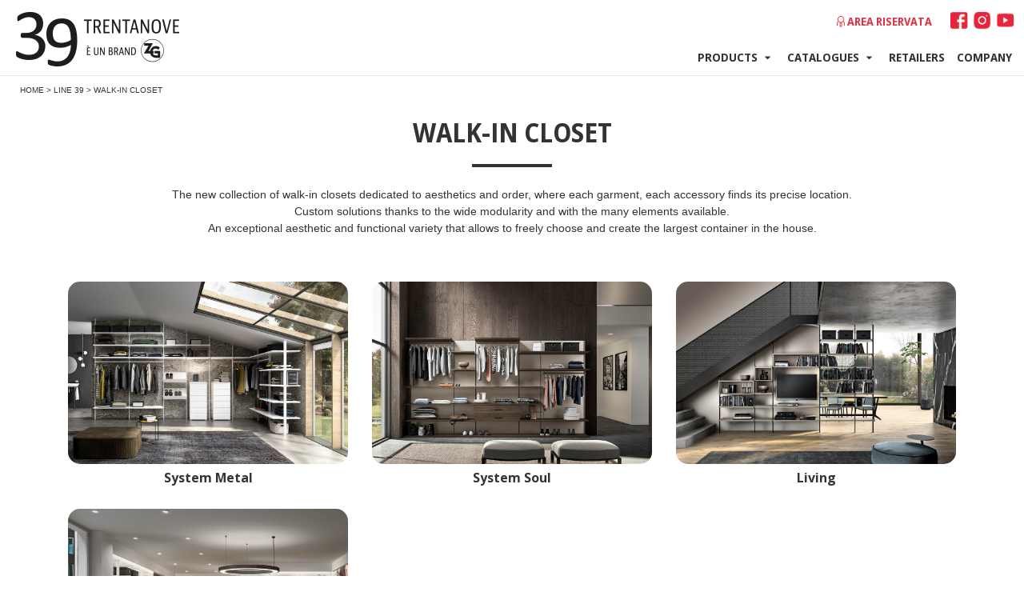

--- FILE ---
content_type: text/html; charset=UTF-8
request_url: https://en.zgmobili.com/line39/walk-in-closet-2/
body_size: 7937
content:
<!DOCTYPE html>
<html lang="en-US" >
  <head>
    <meta charset="UTF-8">
    <meta http-equiv="X-UA-Compatible" content="IE=edge">
    <meta name="viewport" content="width=device-width, initial-scale=1">
    <title>Arredamento  Walk-in Closet | ZG Mobili</title>
    <meta name="description" content="Scegli la cabina armadio ideale per te e scoprine tutti i dettagli, le fotografie e le finiture disponibili. ZG MOBILI - www.zgmobili.com info@zggroup.com">
    <!--<meta name="author" content="">-->
    <meta property="og:title" content=" Walk-in Closet"/>
    <meta property="og:url" content="https://en.zgmobili.com/line39/walk-in-closet-2/"/> 
    <link rel="stylesheet" href="https://stackpath.bootstrapcdn.com/bootstrap/4.5.1/css/bootstrap.min.css">
    <link rel="stylesheet" href="https://cdn.jsdelivr.net/gh/fancyapps/fancybox@3.5.7/dist/jquery.fancybox.min.css" />
	<link rel="stylesheet" href="https://cdn.jsdelivr.net/npm/bootstrap-icons@1.9.1/font/bootstrap-icons.css">
	<link rel="stylesheet" href="https://cdn.plyr.io/3.7.8/plyr.css" />
	<script src="https://cdn.plyr.io/3.7.8/plyr.js"></script>

      <link href="https://en.zgmobili.com/wp-content/themes/zgmobili/assets/plugin/royalslide/royalslider.css" rel="stylesheet" type="text/css">
      <link href="https://en.zgmobili.com/wp-content/themes/zgmobili/assets/plugin/royalslide/skins/minimal-white/rs-minimal-white.css" rel="stylesheet" type="text/css">
	
    <link rel="icon" type="image/ico" href="/favicon.ico"/>
  <meta name='robots' content='max-image-preview:large' />
<link rel="alternate" hreflang="it" href="https://www.zgmobili.com/linea39/arredamento-cabine-armadio/" />
<link rel="alternate" hreflang="en" href="https://en.zgmobili.com/line39/walk-in-closet-2/" />
<link rel="alternate" hreflang="fr" href="https://fr.zgmobili.com/ligne39/garde-robe/" />
<link rel="alternate" hreflang="x-default" href="https://www.zgmobili.com/linea39/arredamento-cabine-armadio/" />
<link rel='dns-prefetch' href='//www.zgmobili.com' />
<link rel="alternate" title="oEmbed (JSON)" type="application/json+oembed" href="https://en.zgmobili.com/wp-json/oembed/1.0/embed?url=https%3A%2F%2Fen.zgmobili.com%2Fline39%2Fwalk-in-closet-2%2F" />
<link rel="alternate" title="oEmbed (XML)" type="text/xml+oembed" href="https://en.zgmobili.com/wp-json/oembed/1.0/embed?url=https%3A%2F%2Fen.zgmobili.com%2Fline39%2Fwalk-in-closet-2%2F&#038;format=xml" />
<style id='wp-img-auto-sizes-contain-inline-css' type='text/css'>
img:is([sizes=auto i],[sizes^="auto," i]){contain-intrinsic-size:3000px 1500px}
/*# sourceURL=wp-img-auto-sizes-contain-inline-css */
</style>
<style id='wp-emoji-styles-inline-css' type='text/css'>

	img.wp-smiley, img.emoji {
		display: inline !important;
		border: none !important;
		box-shadow: none !important;
		height: 1em !important;
		width: 1em !important;
		margin: 0 0.07em !important;
		vertical-align: -0.1em !important;
		background: none !important;
		padding: 0 !important;
	}
/*# sourceURL=wp-emoji-styles-inline-css */
</style>
<link rel='stylesheet' id='wp-block-library-css' href='https://en.zgmobili.com/wp-includes/css/dist/block-library/style.min.css?ver=6.9' type='text/css' media='all' />

<style id='classic-theme-styles-inline-css' type='text/css'>
/*! This file is auto-generated */
.wp-block-button__link{color:#fff;background-color:#32373c;border-radius:9999px;box-shadow:none;text-decoration:none;padding:calc(.667em + 2px) calc(1.333em + 2px);font-size:1.125em}.wp-block-file__button{background:#32373c;color:#fff;text-decoration:none}
/*# sourceURL=/wp-includes/css/classic-themes.min.css */
</style>
<link rel='stylesheet' id='wpml-legacy-vertical-list-0-css' href='https://en.zgmobili.com/wp-content/plugins/sitepress-multilingual-cms/templates/language-switchers/legacy-list-vertical/style.min.css?ver=1' type='text/css' media='all' />
<style id='wpml-legacy-vertical-list-0-inline-css' type='text/css'>
.wpml-ls-statics-footer a, .wpml-ls-statics-footer .wpml-ls-sub-menu a, .wpml-ls-statics-footer .wpml-ls-sub-menu a:link, .wpml-ls-statics-footer li:not(.wpml-ls-current-language) .wpml-ls-link, .wpml-ls-statics-footer li:not(.wpml-ls-current-language) .wpml-ls-link:link {background-color:#ffffff;}.wpml-ls-statics-footer .wpml-ls-current-language:hover>a, .wpml-ls-statics-footer .wpml-ls-current-language>a:focus {background-color:#eeeeee;}
/*# sourceURL=wpml-legacy-vertical-list-0-inline-css */
</style>
<link rel='stylesheet' id='style-css' href='https://en.zgmobili.com/wp-content/themes/zgmobili/style.css?ver=6.9' type='text/css' media='all' />
<script type="text/javascript" id="wpml-cookie-js-extra">
/* <![CDATA[ */
var wpml_cookies = {"wp-wpml_current_language":{"value":"en","expires":1,"path":"/"}};
var wpml_cookies = {"wp-wpml_current_language":{"value":"en","expires":1,"path":"/"}};
//# sourceURL=wpml-cookie-js-extra
/* ]]> */
</script>
<script type="text/javascript" src="https://en.zgmobili.com/wp-content/plugins/sitepress-multilingual-cms/res/js/cookies/language-cookie.js?ver=486900" id="wpml-cookie-js" defer="defer" data-wp-strategy="defer"></script>
<script type="text/javascript" src="https://en.zgmobili.com/wp-includes/js/jquery/jquery.min.js?ver=3.7.1" id="jquery-core-js"></script>
<script type="text/javascript" src="https://en.zgmobili.com/wp-includes/js/jquery/jquery-migrate.min.js?ver=3.4.1" id="jquery-migrate-js"></script>
<script type="text/javascript" id="wpml-xdomain-data-js-extra">
/* <![CDATA[ */
var wpml_xdomain_data = {"css_selector":"wpml-ls-item","ajax_url":"https://en.zgmobili.com/wp-admin/admin-ajax.php","current_lang":"en","_nonce":"f32b988aac"};
//# sourceURL=wpml-xdomain-data-js-extra
/* ]]> */
</script>
<script type="text/javascript" src="https://en.zgmobili.com/wp-content/plugins/sitepress-multilingual-cms/res/js/xdomain-data.js?ver=486900" id="wpml-xdomain-data-js" defer="defer" data-wp-strategy="defer"></script>
<link rel="https://api.w.org/" href="https://en.zgmobili.com/wp-json/" /><link rel="alternate" title="JSON" type="application/json" href="https://en.zgmobili.com/wp-json/wp/v2/pages/18324" /><link rel="EditURI" type="application/rsd+xml" title="RSD" href="https://en.zgmobili.com/xmlrpc.php?rsd" />
<meta name="generator" content="WordPress 6.9" />
<link rel="canonical" href="https://en.zgmobili.com/line39/walk-in-closet-2/" />
<link rel='shortlink' href='https://en.zgmobili.com/?p=18324' />
<meta name="generator" content="WPML ver:4.8.6 stt:1,4,27;" />


<link rel="preconnect" href="https://fonts.googleapis.com">
<link rel="preconnect" href="https://fonts.gstatic.com" crossorigin>
<link href="https://fonts.googleapis.com/css2?family=DM+Serif+Text:ital@0;1&family=Open+Sans:ital,wdth,wght@0,75..100,300..800;1,75..100,300..800&display=swap" rel="stylesheet">

<link rel="stylesheet" href="https://cdn.jsdelivr.net/gh/orestbida/cookieconsent@v3.1.0/dist/cookieconsent.css">
<script defer src="https://cdn.jsdelivr.net/gh/orestbida/cookieconsent@v3.1.0/dist/cookieconsent.umd.js"></script>


<!-- Google tag (gtag.js) -->
<script async src="https://www.googletagmanager.com/gtag/js?id=G-DMN2PLGD18"></script>
<script>
  window.dataLayer = window.dataLayer || [];
  function gtag(){dataLayer.push(arguments);}
  gtag('js', new Date());

  gtag('config', 'G-DMN2PLGD18');
</script>


</head>

  
  
<body class="wp-singular page-template page-template-page-collezione page-template-page-collezione-php page page-id-18324 page-parent page-child parent-pageid-14655 wp-custom-logo wp-theme-zgmobili "  >
<script type="module">

/**
 * All config. options available here:
 * https://cookieconsent.orestbida.com/reference/configuration-reference.html
 */
CookieConsent.run({

    // root: 'body',
    // autoShow: true,
    // disablePageInteraction: true,
    // hideFromBots: true,
    // mode: 'opt-in',
    // revision: 0,

    cookie: {
        name: 'cc_cookie',
        // domain: location.hostname,
        // path: '/',
        // sameSite: "Lax",
        // expiresAfterDays: 182,
    },

    // https://cookieconsent.orestbida.com/reference/configuration-reference.html#guioptions
    guiOptions: {
        consentModal: {
            layout: 'cloud inline',
            position: 'bottom center',
            equalWeightButtons: true,
            flipButtons: false
        },
        preferencesModal: {
            layout: 'box',
            equalWeightButtons: true,
            flipButtons: false
        }
    },

    onFirstConsent: ({cookie}) => {
        console.log('onFirstConsent fired',cookie);
    },

    onConsent: ({cookie}) => {
        console.log('onConsent fired!', cookie)
    },

    onChange: ({changedCategories, changedServices}) => {
        console.log('onChange fired!', changedCategories, changedServices);
    },

    onModalReady: ({modalName}) => {
        console.log('ready:', modalName);
    },

    onModalShow: ({modalName}) => {
        console.log('visible:', modalName);
    },

    onModalHide: ({modalName}) => {
        console.log('hidden:', modalName);
    },

    categories: {
        necessary: {
            enabled: true,  // this category is enabled by default
            readOnly: true  // this category cannot be disabled
        },
        analytics: {
            autoClear: {
                cookies: [
                    {
                        name: /^_ga/,   // regex: match all cookies starting with '_ga'
                    },
                    {
                        name: '_gid',   // string: exact cookie name
                    }
                ]
            },

            // https://cookieconsent.orestbida.com/reference/configuration-reference.html#category-services
            services: {
                ga: {
                    label: 'Google Analytics',
                    onAccept: () => {},
                    onReject: () => {}
                },
                youtube: {
                    label: 'Youtube Embed',
                    onAccept: () => {},
                    onReject: () => {}
                },
            }
        },
        ads: {}
    },

    language: {
        default: 'en',
        translations: {
            en: {
                consentModal: {
                    title: 'We use cookies',
                    description: 'Utilizziamo cookie tecnici e, previo consenso, di terze parti, per raccogliere informazioni statistiche sulla navigazione del sito in linea con le tue preferenze. Per maggiori informazioni. Cliccando su "Accetta tutti i cookie" acconsenti ad installare tutti i cookie.',
                    acceptAllBtn: 'Accetta tutti',
                    acceptNecessaryBtn: 'Rifiuta tutti',
                    showPreferencesBtn: 'Seleziona preferenze',
                    // closeIconLabel: 'Reject all and close modal',
                    //footer: `
                        //<a href="#path-to-impressum.html" target="_blank">Impressum</a>
                        //<a href="#path-to-privacy-policy.html" target="_blank">Privacy Policy</a>
                    //`,
                },
                preferencesModal: {
                    title: 'Manage cookie preferences',
                    acceptAllBtn: 'Accetta tutti',
                    acceptNecessaryBtn: 'Rifiuta tutti',
                    savePreferencesBtn: 'Accetta la selezione corrente',
                    closeIconLabel: 'Chiudi Finestra',
                    serviceCounterLabel: 'Servizi',
                    sections: [
                        {
                            title: 'La tua scelta',
                            description: 'In questo pannello puoi esprimere alcune preferenze relative al trattamento dei tuoi dati personali. Puoi rivedere e modificare le scelte effettuate in qualsiasi momento riaprendo questo pannello tramite il link fornito. Per negare il consenso alle specifiche attività di trattamento descritte di seguito, disattiva le levette o utilizza il pulsante "Rifiuta tutti" e conferma di voler salvare le tue scelte.',
                        },
                        {
                            title: 'Strettmente necessari',
                            description: 'Questi cookie sono essenziali per il corretto funzionamento del sito web e non possono essere disabilitati.',

                            //this field will generate a toggle linked to the 'necessary' category
                            linkedCategory: 'necessari'
                        },
                        {
                            title: 'Performance e Analytics',
                            description: 'Questi cookie raccolgono informazioni su come utilizzi il nostro sito web. Tutti i dati sono resi anonimi e non possono essere utilizzati per identificarti.',
                            linkedCategory: 'analytics',
                            cookieTable: {
                                caption: 'Cookie table',
                                headers: {
                                    name: 'Cookie',
                                    domain: 'Domain',
                                    desc: 'Description'
                                },
                                body: [
                                    {
                                        name: '_ga',
                                        domain: location.hostname,
                                        desc: 'Description 1',
                                    },
                                    {
                                        name: '_gid',
                                        domain: location.hostname,
                                        desc: 'Description 2',
                                    }
                                ]
                            }
                        },
                        {
                            title: 'Informazioni',
                            description: 'Per ogni richiesta informazioni in merito <a href="/contatti">contattateci</a>'
                        }
                    ]
                }
            }
        }
    }
});

</script>
           <header>
            <div class="header-container">
                
                <div id="logo"><a href="https://en.zgmobili.com/" class="custom-logo-link" rel="home"><img width="70" height="90" src="https://en.zgmobili.com/wp-content/uploads/zg_arredamento_camerette.png" class="custom-logo" alt="arredamento camerette" decoding="async" /></a></div>
               
                <div id="pull" class="d-lg-none" ><img clas="icon1menu" src="https://en.zgmobili.com/wp-content/themes/zgmobili/assets/images/iconmenumobile.png" height="30" width="30" alt="Menu"></div>
                
                <div id="top-menu" class="d-none d-lg-block">
    <div id="login">
        <div class="titolo">
            <div class="testo">
                <a href="http://areariservata.zggroup.com/" target="_blank">Area riservata</a>
            </div>
        </div>
    </div><!--login-->

    <div id="social">
      <a href="https://www.facebook.com/zg.arredamento/"><div class="icon-social icon-facebook"><img src="https://en.zgmobili.com/wp-content/themes/zgmobili/assets/images/facebook.png" width="23" height="23"></div></a>     <a href="https://www.instagram.com/zgmobili/"><div class="icon-social icon-instagram"><img src="https://en.zgmobili.com/wp-content/themes/zgmobili/assets/images/instagram.png" width="23" height="23"></div></a> 
	   <a href="https://www.youtube.com/user/zgmobili"><div class="icon-social icon-youtube"><img src="https://en.zgmobili.com/wp-content/themes/zgmobili/assets/images/youtube.png" width="23" height="23"></div></a>          
   </div>
         
                </div>
               
                <div id="navigation">
                    <nav>
                        <ul class="navigation_menu">
                        <li id="menu-item-19085" class="menu-item menu-item-type-custom menu-item-object-custom current-menu-ancestor current-menu-parent menu-item-has-children menu-item-19085"><a href="#" title="Forniture">Products</a>
<ul class="sub-menu">
	<li id="menu-item-19086" class="menu-item menu-item-type-post_type menu-item-object-page menu-item-19086"><a href="https://en.zgmobili.com/furnishings/bedrooms/" title="Arredamento Camerette">Children bedrooms</a></li>
	<li id="menu-item-19087" class="menu-item menu-item-type-post_type menu-item-object-page current-menu-item page_item page-item-18324 current_page_item menu-item-19087"><a href="https://en.zgmobili.com/line39/walk-in-closet-2/" aria-current="page">Walk-in Closet</a></li>
	<li id="menu-item-19088" class="menu-item menu-item-type-post_type menu-item-object-page menu-item-19088"><a href="https://en.zgmobili.com/line39/camere-matrimoniali-ing/">Double rooms</a></li>
</ul>
</li>
<li id="menu-item-19091" class="menu-item menu-item-type-custom menu-item-object-custom menu-item-has-children menu-item-19091"><a href="#">Catalogues</a>
<ul class="sub-menu">
	<li id="menu-item-19092" class="menu-item menu-item-type-post_type menu-item-object-page menu-item-19092"><a href="https://en.zgmobili.com/catalogs/" title="Cataloghi Arredamento">Catalogs</a></li>
	<li id="menu-item-19093" class="menu-item menu-item-type-post_type menu-item-object-page menu-item-19093"><a href="https://en.zgmobili.com/line39/catalogs-line-39/">Catalogs Line 39</a></li>
</ul>
</li>
<li id="menu-item-19094" class="menu-item menu-item-type-post_type menu-item-object-page menu-item-19094"><a href="https://en.zgmobili.com/retailers/">Retailers</a></li>
<li id="menu-item-19096" class="menu-item menu-item-type-post_type menu-item-object-page menu-item-19096"><a href="https://en.zgmobili.com/company/">Company</a></li>
 
                        </ul>

                        <div id="mobile-top-menu" class="d-lg-none">
    <div id="login">
        <div class="titolo">
            <div class="testo">
                <a href="http://areariservata.zggroup.com/" target="_blank">Area riservata</a>
            </div>
        </div>
    </div><!--login-->

    <div id="social">
      <a href="https://www.facebook.com/zg.arredamento/"><div class="icon-social icon-facebook"><img src="https://en.zgmobili.com/wp-content/themes/zgmobili/assets/images/facebook.png" width="23" height="23"></div></a>     <a href="https://www.instagram.com/zgmobili/"><div class="icon-social icon-instagram"><img src="https://en.zgmobili.com/wp-content/themes/zgmobili/assets/images/instagram.png" width="23" height="23"></div></a> 
	   <a href="https://www.youtube.com/user/zgmobili"><div class="icon-social icon-youtube"><img src="https://en.zgmobili.com/wp-content/themes/zgmobili/assets/images/youtube.png" width="23" height="23"></div></a>          
   </div>
                                </div>

                    </nav>

                </div><!--navigation-->
                <div class="clearfix"></div>
            </div><!--container-->
        </header>



<section id="main" class="alternativeBackground" >
		<div class="breadcrumbs" typeof="BreadcrumbList" vocab="https://schema.org/">
<span property="itemListElement" typeof="ListItem"><a property="item" typeof="WebPage" title="Vai a ZG Mobili." href="https://en.zgmobili.com" class="home" ><span property="name">Home</span></a><meta property="position" content="1"></span> &gt; <span property="itemListElement" typeof="ListItem"><a property="item" typeof="WebPage" title="Go to Line 39." href="https://en.zgmobili.com/line39/" class="post post-page" ><span property="name">Line 39</span></a><meta property="position" content="2"></span> &gt; <span property="itemListElement" typeof="ListItem"><span property="name" class="post post-page current-item">Walk-in Closet</span><meta property="url" content="https://en.zgmobili.com/line39/walk-in-closet-2/"><meta property="position" content="3"></span></div>
    	
    <div class="container">
    <div class="row">
    <div class="col-lg-12 col-md-12 col-sm-12 col-title-camerette">     
    <h1>Walk-in Closet</h1><hr>    <p style="margin-bottom:20px;">The new collection of walk-in closets dedicated to aesthetics and order, where each garment, each accessory finds its precise location.<br />
Custom solutions thanks to the wide modularity and with the many elements available.<br />
An exceptional aesthetic and functional variety that allows to freely choose and create the largest container in the house.</p></div>
</div><div class="row">        <div class="col-lg-4 col-md-4 col-sm-12 prodotto_container">
            <a href="https://en.zgmobili.com/line39/walk-in-closet-2/system-metal/" title="System Metal">
                <div class="prodotto w-100">
						<img class="w-100" src = " https://en.zgmobili.com/wp-content/uploads/arredo-cabine-armadio-10.jpg ">
                </div>
                <h4 class="titolo">System Metal</h4>
            </a>
        </div>
            <div class="col-lg-4 col-md-4 col-sm-12 prodotto_container">
            <a href="https://en.zgmobili.com/line39/walk-in-closet-2/system-soul/" title="System Soul">
                <div class="prodotto w-100">
						<img class="w-100" src = " https://en.zgmobili.com/wp-content/uploads/arredo-cabine-armadio-1-1.jpg ">
                </div>
                <h4 class="titolo">System Soul</h4>
            </a>
        </div>
            <div class="col-lg-4 col-md-4 col-sm-12 prodotto_container">
            <a href="https://en.zgmobili.com/line39/walk-in-closet-2/living/" title="Living">
                <div class="prodotto w-100">
						<img class="w-100" src = " https://en.zgmobili.com/wp-content/uploads/arredo-cabine-armadio-15.jpg ">
                </div>
                <h4 class="titolo">Living</h4>
            </a>
        </div>
    </div><div class="row">        <div class="col-lg-4 col-md-4 col-sm-12 prodotto_container">
            <a href="https://en.zgmobili.com/line39/walk-in-closet-2/shop/" title="Negozi">
                <div class="prodotto w-100">
						<img class="w-100" src = " https://en.zgmobili.com/wp-content/uploads/arredo-cabine-armadio-12.jpg ">
                </div>
                <h4 class="titolo">Negozi</h4>
            </a>
        </div>
     

<!--<div class="text-center"><a id="topPage" href="#">Torna su</a></div>-->
</div><!--row-->
    

        <div class="row pre_footer_row">
            <div class="col-lg-12">
                
                        


                            </div>
        </div>
		
		<div class="row">
				    </div>
		
		
		
		
    </div><!--container-->
</section>


        <footer class="p-5">
            <div id="footer-top">
            <div class="container p-2 ">
                <div class="row">

                    <div class="col-lg-3 col-sm-6 footer-menu">
<div class="footer-menu-title"><h4>Prodotti</h4></div>
                        <ul><li id="menu-item-19110" class="menu-item menu-item-type-post_type menu-item-object-page menu-item-19110"><a href="https://en.zgmobili.com/furnishings/bedrooms/">Children bedrooms</a></li>
<li id="menu-item-19111" class="menu-item menu-item-type-post_type menu-item-object-page current-page-ancestor menu-item-19111"><a href="https://en.zgmobili.com/line39/">Line 39</a></li>
<li id="menu-item-19114" class="menu-item menu-item-type-custom menu-item-object-custom menu-item-19114"><a href="https://www.zgcontract.com/">Arredo Hotel</a></li>
</ul>
                    </div>

                    <div class="col-lg-3 col-sm-6 footer-menu">
                    <div class="footer-menu-title"><h4>Info</h4></div>
                        <ul><li id="menu-item-20669" class="menu-item menu-item-type-post_type menu-item-object-page menu-item-20669"><a href="https://en.zgmobili.com/dati-societari/">Dati Societari</a></li>
<li id="menu-item-20671" class="menu-item menu-item-type-post_type menu-item-object-page menu-item-20671"><a rel="privacy-policy" href="https://en.zgmobili.com/privacy-2/">Privacy</a></li>
</ul>
                    </div>

                    <div class="col-lg-3 col-sm-6 footer-menu">
                    <div class="footer-menu-title"><h4>Lingue</h4></div>
                        
<div class="wpml-ls-statics-footer wpml-ls wpml-ls-legacy-list-vertical">
	<ul role="menu">

					<li class="wpml-ls-slot-footer wpml-ls-item wpml-ls-item-it wpml-ls-first-item wpml-ls-item-legacy-list-vertical" role="none">
				<a href="https://www.zgmobili.com/linea39/arredamento-cabine-armadio/" class="wpml-ls-link" role="menuitem" aria-label="Switch to Italian" title="Switch to Italian">
					<span class="wpml-ls-display">Italian</span></a>
			</li>
					<li class="wpml-ls-slot-footer wpml-ls-item wpml-ls-item-fr wpml-ls-last-item wpml-ls-item-legacy-list-vertical" role="none">
				<a href="https://fr.zgmobili.com/ligne39/garde-robe/" class="wpml-ls-link" role="menuitem" aria-label="Switch to French" title="Switch to French">
					<span class="wpml-ls-display">French</span></a>
			</li>
		
	</ul>
</div>
                    </div>

                    <div class="col-lg-3 col-sm-6 footer-menu">
                    <div class="footer-menu-title"><h4>ZG MOBILI SRL</h4></div>
                        <div class="blocco-1">
                            <p><span class="text-blocco1">Moriago della Battaglia (TV)<br />
Via Montegrappa, 98<br />
P.IVA e C.F.: 00180140261</span></p>
<p>tel: +39 0438 897111<br />
<strong><a href="mailto:info@zggroup.com">info@zggroup.com</a></strong></p>
                        </div>
                    </div>

                </div>
            </div><!--container-->
            </div><!--footer-top-->

            <div id="footer-bottom">
                <div class="container p-1">
                    <div class="row">
					<div class="col-lg-6 col-sm-12">
                    <p style="text-align: center">E&#8217; un azienda <a style="color: #dc3545" href="https://www.zggroup.com">ZG Group</a><br />
<a href="http://www.zgmobili.com/" target="_blank" rel="noopener">ZG Mobili</a> | <a href="http://www.gmcucine.com/" target="_blank" rel="noopener">GM Cucine</a> | <a href="http://www.zgcontract.com/" target="_blank" rel="noopener">ZG Contract</a></p>
					</div>
                    <div class="col-lg-6 col-sm-12 text-right" style="font-size:.9em">
					<br><br>
					© 2025 ZG MOBILI SRL  –  P.IVA: 00180140261

					</div>
                    </div>
                </div><!--container-->
            </div>
        </footer>

<script>
    var APP_URL = "https://en.zgmobili.com";	
    var THEME_URL = "https://en.zgmobili.com/wp-content/themes/zgmobili/";
    var SLIDER_AUTOSLIDE = true;
    var SLIDER_TIMER = 5000
</script>


  <script type="text/javascript" src="https://en.zgmobili.com/wp-content/themes/zgmobili/assets/js/main.js"></script>
        <script src="https://cdn.jsdelivr.net/gh/fancyapps/fancybox@3.5.7/dist/jquery.fancybox.min.js"></script>
         <script src="https://stackpath.bootstrapcdn.com/bootstrap/4.5.1/js/bootstrap.min.js" integrity="sha384-XEerZL0cuoUbHE4nZReLT7nx9gQrQreJekYhJD9WNWhH8nEW+0c5qq7aIo2Wl30J" crossorigin="anonymous"></script>

        <!--pull - responsive nav-->
        <script type="text/javascript">
          jQuery(function() {
            var pull = jQuery('#pull');
                menu = jQuery('#navigation');
                menuHeight = menu.height();

            jQuery(pull).on('click', function(e) {
                e.preventDefault();
                menu.slideToggle();
            });

            jQuery(window).resize(function(){
                var w = jQuery(window).width();
                if(w > 320 && menu.is(':hidden')) {
                    menu.removeAttr('style');
                }
            });
          });

        jQuery(".divLink").click(function(){
             window.location=jQuery(this).find("a").attr("href"); 
             return false;
        });

        
        jQuery(function() {

          jQuery("#lingue > .titolo").click(function() {
              jQuery(this).toggleClass('active');
              jQuery(this).parent().find('ul').slideToggle();
            return false;
          });
        });
        </script>
        
        <script src="https://en.zgmobili.com/wp-content/themes/zgmobili/assets/plugin/royalslide/jquery.royalslider.min.js" type="text/javascript"></script>

        <script src="https://en.zgmobili.com/wp-content/themes/zgmobili/assets/js/jquery.flexslider-min.js"></script>

        <script type="text/javascript">
        jQuery(window).load(function() {
            jQuery('#carouselNews').flexslider({
                selector: ".slides > .slide",
                prevText: "",
                nextText: "",
                slideshowSpeed: SLIDER_TIMER,
                touch: true
            });
        });
        jQuery(window).load(function() {
            jQuery('#sliderFull').flexslider({
                selector: ".slides > .slide",
                controlNav: true,
                prevText: "",
                nextText: "",
                slideshowSpeed: SLIDER_TIMER,
                touch: true,
				slideshow: SLIDER_AUTOSLIDE
            });
        });
        jQuery(window).load(function() {
            jQuery('#sliderPartial').flexslider({
                selector: ".slides > .slide",
                controlNav: false,
                prevText: "",
                nextText: "",
                slideshowSpeed: SLIDER_TIMER,
                touch: true
            });
        });


          jQuery(document).ready(function($) {
          jQuery('#full-width-slider').royalSlider({
            arrowsNav: true,
            loop: true,
            keyboardNavEnabled: true,
            controlsInside: false,
            imageScaleMode: 'fill',
            arrowsNavAutoHide: false,
            autoScaleSlider: true, 
            autoScaleSliderWidth: 730,     
            autoScaleSliderHeight: 400,
            controlNavigation: 'bullets',
            thumbsFitInViewport: false,
            navigateByClick: true,
            startSlideId: 0,
            autoPlay: {
            // autoplay options go gere
                enabled: true,
                pauseOnHover: true
            },
            transitionType:'move',
            globalCaption: true,
            deeplinking: {
              enabled: true,
              change: false
            },
            /* size of all images http://help.dimsemenov.com/kb/royalslider-jquery-plugin-faq/adding-width-and-height-properties-to-images */
            imgWidth: 730,
            imgHeight: 400
          });
        });

            jQuery(document).ready(function(){

               jQuery('.navigation_menu > .menu-item-has-children a:first-child').append('<svg class="arrow-first-menu" xmlns="http://www.w3.org/2000/svg" viewBox="0 0 24 24" fill="currentColor"><path d="M7 10l5 5 5-5z"/></svg>');
                    
                                                                                         /* hide-show icon menu principale header*/
                jQuery('#pull').on('click', function () {
                     jQuery('#pull img').toggleClass('menu-on');
                     if(jQuery('#pull img').hasClass('menu-on')){
                            jQuery('.first-div').hide();
                            jQuery('#pull img.menu-on').attr('src','https://en.zgmobili.com/wp-content/themes/zgmobili/assets/images/menu_cancel1.png');
                     }else{ 
                        jQuery('.first-div').show();
                        jQuery('#pull img').attr('src','https://en.zgmobili.com/wp-content/themes/zgmobili/assets/images/iconmenumobile.png');
                     }                       
                });


                 });
            </script>

        <script src="https://en.zgmobili.com/wp-content/themes/zgmobili/assets/js/jquery.placeholder.js"></script>
        <script type="text/javascript">
            jQuery(function() {
                jQuery('input, textarea').placeholder();
            });
        </script>
   
    </body>
</html>

--- FILE ---
content_type: text/javascript
request_url: https://en.zgmobili.com/wp-content/themes/zgmobili/assets/js/main.js
body_size: 751
content:
function checkScrollPosition() {
    if (jQuery(window).scrollTop() > 10) { // Cambia "10" con il valore di offset che preferisci
        jQuery('body').addClass('is-scrolled');
    } else {
        jQuery('body').removeClass('is-scrolled');
    }
}

jQuery(document).ready(function(){

   jQuery('.scopri a').each(function() {
    if (jQuery(this).attr('href') === '' || jQuery(this).attr('href') === undefined) {
      jQuery(this).attr('href', 'https://www.zgcontract.com');
    }
  });
	
const player = new Plyr('video', {controls: ['play-large', 'progress']});
window.player = player;


var currentPath = window.location.pathname;

    if (currentPath.includes("linea39")) {
        jQuery('#logo a').attr('href', 'https://www.zgmobili.com/linea39');
        jQuery('#logo a img').attr('src', 'https://www.zgmobili.com/wp-content/uploads/logo-armadi-39-1.png');
    } else if (currentPath.includes("ligne39")) {
        jQuery('#logo a').attr('href', 'https://www.zgmobili.com/fr/ligne39');
        jQuery('#logo a img').attr('src', 'https://www.zgmobili.com/wp-content/uploads/logo-armadi-39-1.png');
    } else if (currentPath.includes("line39")) {
        jQuery('#logo a').attr('href', 'https://www.zgmobili.com/en/line39');
        jQuery('#logo a img').attr('src', 'https://www.zgmobili.com/wp-content/uploads/logo-armadi-39-1.png');
    }

    jQuery("nav ul li").click(function() {
        // Close all other ul elements in the same level
        jQuery(this).siblings().find("ul").hide();
        // Toggle the visibility of the ul within the clicked li
        jQuery(this).find("ul").toggle();
    });

jQuery("#scroll_to_details").click(function() {
	jQuery('html, body').animate({
		scrollTop: jQuery("#inizio_dettagli").offset().top - 130
	}, 1000);
});	
	
    jQuery("ul:has(.item_allegato)").addClass("download-list");
	
	jQuery(window).on('scroll', function() {
		if (jQuery(this).scrollTop() > 10) { // Cambia "10" con il valore di offset che preferisci
			jQuery('body').addClass('is-scrolled');
		} else {
			jQuery('body').removeClass('is-scrolled');
		}
	});

jQuery(window).on('scroll', checkScrollPosition);

checkScrollPosition();
});